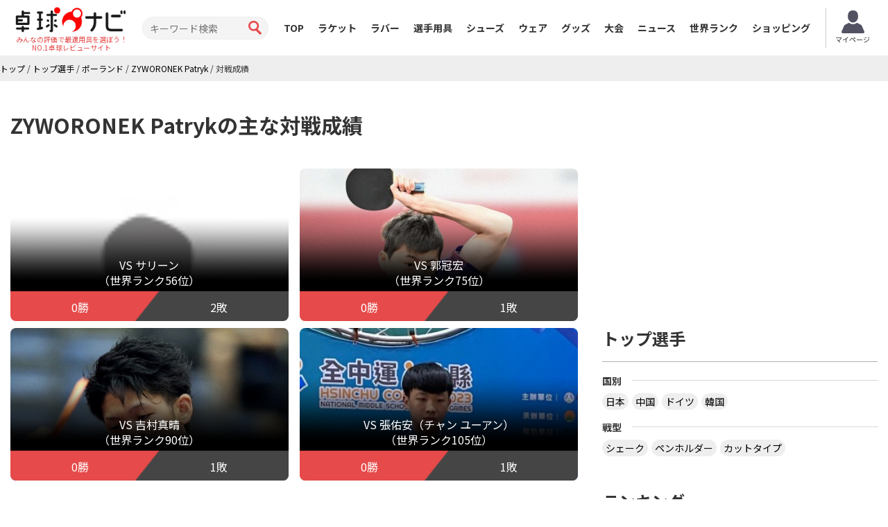

--- FILE ---
content_type: text/html; charset=UTF-8
request_url: https://takkyu-navi.jp/player/opponent_players/12336
body_size: 40469
content:
<!DOCTYPE html>
<html lang='ja'>
<head>
<meta charset="utf-8">
<meta http-equiv="X-UA-Compatible" content="IE=edge">
<meta name="viewport" content="width=device-width, initial-scale=1">
<title>ZYWORONEK Patrykの対戦成績一覧 - 卓球ナビ</title>
<meta name="description" content="ZYWORONEK Patryk選手の各選手との対戦成績をスコア付きで紹介しています。通算勝敗数や動画も見ることができます。">
<meta name="keywords" content="ZYWORONEK Patryk,対戦成績"><meta content='width=device-width, initial-scale=1.0, maximum-scale=1.0, user-scalable=0' name='viewport' />
<!-- Bootstrap -->
<link href="https://takkyu-navi.jp/common/css/bootstrap.min.css" rel="stylesheet">
<link href="https://takkyu-navi.jp/common/css/font-awesome.min.css" rel="stylesheet">
<link href="https://takkyu-navi.jp/common/css/style.css?date=20250409" rel="stylesheet">
<link href="https://takkyu-navi.jp/common/css/class.css?date=20250409" rel="stylesheet">
<link href="https://takkyu-navi.jp/common/css/news.css?date=20250409" rel="stylesheet">
<link href="https://takkyu-navi.jp/common/css/ranking.css?date=20250409" rel="stylesheet">
<link href="https://takkyu-navi.jp/common/css/result.css?date=20250409" rel="stylesheet">
<link href="https://takkyu-navi.jp/common/css/matches.css?date=20250409" rel="stylesheet">
<link href="https://takkyu-navi.jp/common/css/tleague.css?date=20250409" rel="stylesheet">
<!-- jQuery (BooStに必要) -->
<script src='https://www.google.com/recaptcha/api.js'></script>
<script src="https://takkyu-navi.jp/common/js/jquery.1.11.1.min.js"></script>
<link rel="stylesheet" href="https://takkyu-navi.jp/css/custom.css?date=20250409" type="text/css" />

<link rel="next" href="https://takkyu-navi.jp/player/opponent_players/12336/20" />
<link rel="alternate" href="https://tabletennis-reference.com/player/opponent_players/12336" hreflang="en"/>
<link rel="alternate" href="https://takkyu-navi.jp/player/opponent_players/12336" hreflang="ja"/>
<link rel="alternate" href="https://vn.tabletennis-reference.com/player/opponent_players/12336" hreflang="vi"/>
<link rel="alternate" href="https://kr.tabletennis-reference.com/player/opponent_players/12336" hreflang="ko"/>

<!-- HTML5 shim and Respond.js for IE8 support of HTML5 elements and media queries -->
<!-- WARNING: Respond.js doesn't work if you view the page via file:// -->
<!--[if lt IE 9]>
		<script src="https://oss.maxcdn.com/html5shiv/3.7.2/html5shiv.min.js"></script>
		<script src="https://oss.maxcdn.com/respond/1.4.2/respond.min.js"></script>
	<![endif]-->

<!-- Global site tag (gtag.js) - Google Analytics -->
<script async src="https://www.googletagmanager.com/gtag/js?id=UA-119133954-1"></script>
<script>
window.dataLayer = window.dataLayer || [];
function gtag(){dataLayer.push(arguments);}
gtag('js', new Date());

gtag('config', 'UA-119133954-1');
</script>
<script type="text/javascript">
    (function(c,l,a,r,i,t,y){
        c[a]=c[a]||function(){(c[a].q=c[a].q||[]).push(arguments)};
        t=l.createElement(r);t.async=1;t.src="https://www.clarity.ms/tag/"+i;
        y=l.getElementsByTagName(r)[0];y.parentNode.insertBefore(t,y);
    })(window, document, "clarity", "script", "7iyr1zsklw");
</script>
</head>
<body>
<header id="header">
        <div class="boxC flxBox_pc">
            <h1>
                                    <a href="https://takkyu-navi.jp/"><img src="https://takkyu-navi.jp/common/img/logo.png" alt="卓球ナビ" /></a>
                    <em>みんなの評価で最適用具を選ぼう！<br>NO.1卓球レビューサイト</em>
                            </h1>
            <div class="hdTxt noMbl">
                <ul>
                    <li class="colRev">
                        <div><span>ただいまのレビュー数</span></div>
                    </li>
                                                        </ul>
            </div>

            <div class="search">
                <form id="searchForm" action="https://takkyu-navi.jp/top/search" method="post">
                    <input type="search" name="search" id="search" placeholder="キーワード検索" value="">
                    <input type="submit" value="">
                </form>
            </div>

            <nav id="mainNav">
                <div class="boxC clearfix">
                    <ul class="row clearfix">
                        <li ><a href="https://takkyu-navi.jp/">TOP</a></li>
                        <li ><a href="https://takkyu-navi.jp/racket">ラケット</a></li>
                        <li ><a href="https://takkyu-navi.jp/rubber">ラバー</a></li>
                        <li  class="active"><a href="https://takkyu-navi.jp/player">選手用具</a></li>
                        <li ><a href="https://takkyu-navi.jp/shoes">シューズ</a></li>
                        <li ><a href="https://takkyu-navi.jp/wear">ウェア</a></li>
                        <li ><a href="https://takkyu-navi.jp/product">グッズ</a></li>
                        <li ><a href="https://takkyu-navi.jp/matches">大会</a></li>
                        <li ><a href="https://takkyu-navi.jp/news">ニュース</a></li>
                        <li ><a href="https://takkyu-navi.jp/player/ranking">世界ランク</a></li>
                        <li><a href="https://ec.takkyu-navi.jp">ショッピング</a></li>
                        <li class="noPc >">
                            <a href="https://takkyu-navi.jp/auth/login/">ログイン</a>
                        </li>
                        <li class="noPc >">
                            <a href="https://takkyu-navi.jp/auth/register/">会員登録</a>
                        </li>
                        <li class="search noPc">
                            <form id="searchForm2" action="https://takkyu-navi.jp/top/search" method="post">
                                <input type="search" name="search" id="search" placeholder="キーワード検索">
                                <input type="submit" value="">
                            </form>
                        </li>
                    </ul>
                </div>
                <!--/.boxC clearfix-->
            </nav>
                            <a style="position: unset; flex-shrink: 0;" href="https://takkyu-navi.jp/mypage" class="btn-mypage"><img
                        src="https://takkyu-navi.jp/common/img/icon_myapge.png" alt="マイページ" />
                    <p>マイページ</p>
                </a>
            <!--              <div class="user-button">
                <a href="https://takkyu-navi.jp/auth/login/" class="btn-nav-login">
                    <span>ログイン</span>
                </a>
                <a href="https://takkyu-navi.jp/auth/register/" class="btn-nav-register">
                    <span>会員登録</span>
                </a>-->
             </div>
            
        </div>
        <!--/.boxC clearfix-->

        <a href="https://takkyu-navi.jp/" id="mainNavBtn"><i class="fa fa-list-ul"></i><span style="color:
  #000000;">MENU</span></a>

    </header>
	<section id="content"   >

<script type="application/ld+json">
{
    "@context": "https://schema.org",
    "@type": "BreadcrumbList",
    "itemListElement": [
    	    {
        "@type": "ListItem",
        "position": 1,
        "name": "トップ"
        ,
        "item": "https://takkyu-navi.jp/"
            },    	    {
        "@type": "ListItem",
        "position": 2,
        "name": "トップ選手"
        ,
        "item": "https://takkyu-navi.jp/player"
            },    	    {
        "@type": "ListItem",
        "position": 3,
        "name": "ポーランド"
        ,
        "item": "https://takkyu-navi.jp/player/search/616"
            },    	    {
        "@type": "ListItem",
        "position": 4,
        "name": "ZYWORONEK Patryk"
        ,
        "item": "https://takkyu-navi.jp/player/detail/12336"
            },    	    {
        "@type": "ListItem",
        "position": 5,
        "name": "対戦成績"
            }        ]
}
</script>

<div id="pankz"><ul class="boxC"><span><a href="https://takkyu-navi.jp/"><span>トップ</span></a><span class="divider">&nbsp;/&nbsp;</span></span><span><a href="https://takkyu-navi.jp/player"><span>トップ選手</span></a><span class="divider">&nbsp;/&nbsp;</span></span><span><a href="https://takkyu-navi.jp/player/search/616"><span>ポーランド</span></a><span class="divider">&nbsp;/&nbsp;</span></span><span><a href="https://takkyu-navi.jp/player/detail/12336"><span>ZYWORONEK Patryk</span></a><span class="divider">&nbsp;/&nbsp;</span></span><span class="active"><span>対戦成績</span></span></ul>
</div>


<div class="container">
    <div class="row">
		<div class="colL col-md-8">
	        <div id="resultBlock" class="blocks">
	            <h2 class="redTtl1">
	            	<span>ZYWORONEK Patrykの主な対戦成績</span>
	            </h2>
	            <ul class="taisenBox PT10">
	            	                					<li>
	                	<a href="https://takkyu-navi.jp/player/players_matches/12336/12786">
		                    		                    <img src="https://takkyu-navi.jp/img/player.jpg" alt="サリーン">
		                    		                    <div class="taisenCover">
		                        <span class="playerName">VS 
		                         サリーン		                        	                        	<br/>（世界ランク56位）
	          							                        </span>
		                        <span class="pointWin">0勝</span>
		                        <span class="pointLose">2敗</span>
		                    </div>
	                    </a>
	                </li>
							
	            	                					<li>
	                	<a href="https://takkyu-navi.jp/player/players_matches/12336/12828">
		                    		                    <img src="https://takkyu-navi.jp/images/player/12828_2_450.jpg" alt="郭冠宏">
		                    		                    <div class="taisenCover">
		                        <span class="playerName">VS 
		                         郭冠宏		                        	                        	<br/>（世界ランク75位）
	          							                        </span>
		                        <span class="pointWin">0勝</span>
		                        <span class="pointLose">1敗</span>
		                    </div>
	                    </a>
	                </li>
							
	            	                					<li>
	                	<a href="https://takkyu-navi.jp/player/players_matches/12336/69">
		                    		                    <img src="https://takkyu-navi.jp/images/player/69_1_450.jpg" alt="吉村真晴">
		                    		                    <div class="taisenCover">
		                        <span class="playerName">VS 
		                         吉村真晴		                        	                        	<br/>（世界ランク90位）
	          							                        </span>
		                        <span class="pointWin">0勝</span>
		                        <span class="pointLose">1敗</span>
		                    </div>
	                    </a>
	                </li>
							
	            	                					<li>
	                	<a href="https://takkyu-navi.jp/player/players_matches/12336/9469">
		                    		                    <img src="https://takkyu-navi.jp/images/player/9469_1_450.jpg" alt="張佑安（チャン ユーアン）">
		                    		                    <div class="taisenCover">
		                        <span class="playerName">VS 
		                         張佑安（チャン ユーアン）		                        	                        	<br/>（世界ランク105位）
	          							                        </span>
		                        <span class="pointWin">0勝</span>
		                        <span class="pointLose">1敗</span>
		                    </div>
	                    </a>
	                </li>
							
	            	                					<li>
	                	<a href="https://takkyu-navi.jp/player/players_matches/12336/12099">
		                    		                    <img src="https://takkyu-navi.jp/img/player.jpg" alt="BHATTACHARJEE Ankur">
		                    		                    <div class="taisenCover">
		                        <span class="playerName">VS 
		                         BHATTACHARJEE Ankur		                        	                        	<br/>（世界ランク120位）
	          							                        </span>
		                        <span class="pointWin">0勝</span>
		                        <span class="pointLose">1敗</span>
		                    </div>
	                    </a>
	                </li>
							
	            	                					<li>
	                	<a href="https://takkyu-navi.jp/player/players_matches/12336/7474">
		                    		                    <img src="https://takkyu-navi.jp/img/player.jpg" alt="ESSID Wassim">
		                    		                    <div class="taisenCover">
		                        <span class="playerName">VS 
		                         ESSID Wassim		                        	                        	<br/>（世界ランク121位）
	          							                        </span>
		                        <span class="pointWin">1勝</span>
		                        <span class="pointLose">2敗</span>
		                    </div>
	                    </a>
	                </li>
							
	            	                					<li>
	                	<a href="https://takkyu-navi.jp/player/players_matches/12336/10601">
		                    		                    <img src="https://takkyu-navi.jp/img/player.jpg" alt="川上流星">
		                    		                    <div class="taisenCover">
		                        <span class="playerName">VS 
		                         川上流星		                        	                        	<br/>（世界ランク131位）
	          							                        </span>
		                        <span class="pointWin">0勝</span>
		                        <span class="pointLose">1敗</span>
		                    </div>
	                    </a>
	                </li>
							
	            	                					<li>
	                	<a href="https://takkyu-navi.jp/player/players_matches/12336/6382">
		                    		                    <img src="https://takkyu-navi.jp/img/player.jpg" alt="NARESH Nandan">
		                    		                    <div class="taisenCover">
		                        <span class="playerName">VS 
		                         NARESH Nandan		                        	                        	<br/>（世界ランク142位）
	          							                        </span>
		                        <span class="pointWin">0勝</span>
		                        <span class="pointLose">1敗</span>
		                    </div>
	                    </a>
	                </li>
							
	            	                					<li>
	                	<a href="https://takkyu-navi.jp/player/players_matches/12336/8854">
		                    		                    <img src="https://takkyu-navi.jp/img/player.jpg" alt="KURMANGALIYEV Alan">
		                    		                    <div class="taisenCover">
		                        <span class="playerName">VS 
		                         KURMANGALIYEV Alan		                        	                        	<br/>（世界ランク149位）
	          							                        </span>
		                        <span class="pointWin">0勝</span>
		                        <span class="pointLose">1敗</span>
		                    </div>
	                    </a>
	                </li>
							
	            	                					<li>
	                	<a href="https://takkyu-navi.jp/player/players_matches/12336/7142">
		                    		                    <img src="https://takkyu-navi.jp/img/player.jpg" alt="BERZOSA Daniel">
		                    		                    <div class="taisenCover">
		                        <span class="playerName">VS 
		                         BERZOSA Daniel		                        	                        	<br/>（世界ランク164位）
	          							                        </span>
		                        <span class="pointWin">0勝</span>
		                        <span class="pointLose">1敗</span>
		                    </div>
	                    </a>
	                </li>
							
	            	                					<li>
	                	<a href="https://takkyu-navi.jp/player/players_matches/12336/6624">
		                    		                    <img src="https://takkyu-navi.jp/img/player.jpg" alt="KWON Hyuk">
		                    		                    <div class="taisenCover">
		                        <span class="playerName">VS 
		                         KWON Hyuk		                        	                        	<br/>（世界ランク185位）
	          							                        </span>
		                        <span class="pointWin">0勝</span>
		                        <span class="pointLose">2敗</span>
		                    </div>
	                    </a>
	                </li>
							
	            	                					<li>
	                	<a href="https://takkyu-navi.jp/player/players_matches/12336/12777">
		                    		                    <img src="https://takkyu-navi.jp/img/player.jpg" alt="LEE Seungsoo">
		                    		                    <div class="taisenCover">
		                        <span class="playerName">VS 
		                         LEE Seungsoo		                        	                        	<br/>（世界ランク186位）
	          							                        </span>
		                        <span class="pointWin">2勝</span>
		                        <span class="pointLose">5敗</span>
		                    </div>
	                    </a>
	                </li>
							
	            	                					<li>
	                	<a href="https://takkyu-navi.jp/player/players_matches/12336/11952">
		                    		                    <img src="https://takkyu-navi.jp/img/player.jpg" alt="OTALVARO Emanuel">
		                    		                    <div class="taisenCover">
		                        <span class="playerName">VS 
		                         OTALVARO Emanuel		                        	                        	<br/>（世界ランク199位）
	          							                        </span>
		                        <span class="pointWin">0勝</span>
		                        <span class="pointLose">1敗</span>
		                    </div>
	                    </a>
	                </li>
							
	            	                					<li>
	                	<a href="https://takkyu-navi.jp/player/players_matches/12336/14171">
		                    		                    <img src="https://takkyu-navi.jp/img/player.jpg" alt="LI Hechen">
		                    		                    <div class="taisenCover">
		                        <span class="playerName">VS 
		                         LI Hechen		                        	                        	<br/>（世界ランク202位）
	          							                        </span>
		                        <span class="pointWin">0勝</span>
		                        <span class="pointLose">2敗</span>
		                    </div>
	                    </a>
	                </li>
							
	            	                					<li>
	                	<a href="https://takkyu-navi.jp/player/players_matches/12336/5609">
		                    		                    <img src="https://takkyu-navi.jp/img/player.jpg" alt="MOSTAFA Badr">
		                    		                    <div class="taisenCover">
		                        <span class="playerName">VS 
		                         MOSTAFA Badr		                        	                        	<br/>（世界ランク208位）
	          							                        </span>
		                        <span class="pointWin">1勝</span>
		                        <span class="pointLose">0敗</span>
		                    </div>
	                    </a>
	                </li>
							
	            	                					<li>
	                	<a href="https://takkyu-navi.jp/player/players_matches/12336/12104">
		                    		                    <img src="https://takkyu-navi.jp/img/player.jpg" alt="PRADHIVADHI BHAYANKARAM Abhinandh">
		                    		                    <div class="taisenCover">
		                        <span class="playerName">VS 
		                         PRADHIVADHI BHAYANKARAM Abhinandh		                        	                        	<br/>（世界ランク209位）
	          							                        </span>
		                        <span class="pointWin">0勝</span>
		                        <span class="pointLose">1敗</span>
		                    </div>
	                    </a>
	                </li>
							
	            	                					<li>
	                	<a href="https://takkyu-navi.jp/player/players_matches/12336/12647">
		                    		                    <img src="https://takkyu-navi.jp/img/player.jpg" alt="BHATTACHARYYA Priyanuj">
		                    		                    <div class="taisenCover">
		                        <span class="playerName">VS 
		                         BHATTACHARYYA Priyanuj		                        	                        	<br/>（世界ランク212位）
	          							                        </span>
		                        <span class="pointWin">0勝</span>
		                        <span class="pointLose">1敗</span>
		                    </div>
	                    </a>
	                </li>
							
	            	                					<li>
	                	<a href="https://takkyu-navi.jp/player/players_matches/12336/10644">
		                    		                    <img src="https://takkyu-navi.jp/images/player/10644_1_450.png" alt="HSU Hsien-Chia">
		                    		                    <div class="taisenCover">
		                        <span class="playerName">VS 
		                         HSU Hsien-Chia		                        	                        	<br/>（世界ランク240位）
	          							                        </span>
		                        <span class="pointWin">0勝</span>
		                        <span class="pointLose">1敗</span>
		                    </div>
	                    </a>
	                </li>
							
	            	                					<li>
	                	<a href="https://takkyu-navi.jp/player/players_matches/12336/9410">
		                    		                    <img src="https://takkyu-navi.jp/images/player/9410_1_450.png" alt="LEI Balazs">
		                    		                    <div class="taisenCover">
		                        <span class="playerName">VS 
		                         LEI Balazs		                        	                        	<br/>（世界ランク254位）
	          							                        </span>
		                        <span class="pointWin">0勝</span>
		                        <span class="pointLose">1敗</span>
		                    </div>
	                    </a>
	                </li>
							
	            	                					<li>
	                	<a href="https://takkyu-navi.jp/player/players_matches/12336/9293">
		                    		                    <img src="https://takkyu-navi.jp/img/player.jpg" alt="GREEN Connor ">
		                    		                    <div class="taisenCover">
		                        <span class="playerName">VS 
		                         GREEN Connor 		                        	                        	<br/>（世界ランク258位）
	          							                        </span>
		                        <span class="pointWin">0勝</span>
		                        <span class="pointLose">1敗</span>
		                    </div>
	                    </a>
	                </li>
							
	            	            </ul>
		        <ol class="pager"><li class="disabled"><span>1</span></li><li><a href="https://takkyu-navi.jp/player/opponent_players/12336/20" data-ci-pagination-page="2">2</a></li><li><a href="https://takkyu-navi.jp/player/opponent_players/12336/40" data-ci-pagination-page="3">3</a></li><li><a href="https://takkyu-navi.jp/player/opponent_players/12336/60" data-ci-pagination-page="4">4</a></li><li><a href="https://takkyu-navi.jp/player/opponent_players/12336/80" data-ci-pagination-page="5">5</a></li><li><a href="https://takkyu-navi.jp/player/opponent_players/12336/20" data-ci-pagination-page="2" rel="next">次 ></a></li></ol>	        </div>
		</div>
		<div class="colR col-md-4">
			<div id="rBnBlk" class="blocks">
		<script async src="//pagead2.googlesyndication.com/pagead/js/adsbygoogle.js"></script>
	<!-- 卓球NAVI レクタングル（画像とテキスト） -->
	<ins class="adsbygoogle"
	     style="display:inline-block;width:336px;height:280px"
	     data-ad-client="ca-pub-1910977984268699"
	     data-ad-slot="5974421746"></ins>
	<script>
	(adsbygoogle = window.adsbygoogle || []).push({});
	</script>
	</div>			        <div id="rTPlyrBlk" class="blocks tagBlk">
          <h2>トップ選手</h2>
          <h3><span>国別</span></h3>
		  <ul class="clearfix">
			<li><a href="https://takkyu-navi.jp/player/search/392">日本</a></li>
			<li><a href="https://takkyu-navi.jp/player/search/156">中国</a></li>
			<li><a href="https://takkyu-navi.jp/player/search/276">ドイツ</a></li>
			<li><a href="https://takkyu-navi.jp/player/search/410">韓国</a></li>
		  </ul>
		  <h3><span>戦型</span></h3>
		  <ul class="clearfix">
			<li><a href="https://takkyu-navi.jp/player/search/flag_shake">シェーク</a></li>
			<li><a href="https://takkyu-navi.jp/player/search/flag_pen">ペンホルダー</a></li>
			<li><a href="https://takkyu-navi.jp/player/search/flag_cut">カットタイプ</a></li>
		  </ul>
        </div>
                        <div id="rRacketBlk" class="blocks tagBlk">
    <h2>ランキング</h2>
    <h3><span>ラバー</span></h3>
    <ul class="clearfix">
        <li><a href="https://takkyu-navi.jp/ranking/rubber/all">総合</a></li>
        <li><a href="https://takkyu-navi.jp/ranking/rubber/men">男性総合</a></li>
        <li><a href="https://takkyu-navi.jp/ranking/rubber/women">女性総合</a></li>
        <li><a href="https://takkyu-navi.jp/ranking/rubber/under_5000">5000円以下</a></li>
        <li><a href="https://takkyu-navi.jp/ranking/rubber/forehand">フォア</a></li>
        <li><a href="https://takkyu-navi.jp/ranking/rubber/backhand">バック</a></li>
        <li><a href="https://takkyu-navi.jp/ranking/rubber/pimple_out">表ソフト</a></li>
        <li><a href="https://takkyu-navi.jp/ranking/rubber/others">粒高、アンチ、一枚、ラージ</a></li>
    </ul>

    <h3><span>ラケット</span></h3>
    <ul class="clearfix">
        <li><a href="https://takkyu-navi.jp/ranking/racket/shakehand">全ランキング</a></li>
        <li><a href="https://takkyu-navi.jp/ranking/racket/penholder">ペンホルダー</a></li>
        <li><a href="https://takkyu-navi.jp/ranking/racket/under_10000">１万円以下、初中級</a></li>
    </ul>

    <h3><span>ウェア</span></h3>
    <ul class="clearfix">
        <li><a href="https://takkyu-navi.jp/ranking/wear/all">総合</a></li>
    </ul>
</div>			<div id="rRubberBlk" class="blocks tagBlk">

    <h2>ラバー</h2>
    <h3><span>メーカー</span></h3>
	<ul class="clearfix">
		<li><a href="https://takkyu-navi.jp/rubber/search/1">バタフライ</a></li>
		<li><a href="https://takkyu-navi.jp/rubber/search/2">TSP</a></li>
		<li><a href="https://takkyu-navi.jp/rubber/search/3">Nittaku</a></li>
		<li><a href="https://takkyu-navi.jp/rubber/search/4">Yasaka</a></li>
		<li><a href="https://takkyu-navi.jp/rubber/search/9">XIOM</a></li>
	</ul>
	
	 <h3><span>タイプ</span></h3>
	<ul class="clearfix">
		<li><a href="https://takkyu-navi.jp/rubber/search/flag_ura">裏ソフト</a></li>
		<li><a href="https://takkyu-navi.jp/rubber/search/flag_omote">表ソフト</a></li>
		<li><a href="https://takkyu-navi.jp/rubber/search/flag_etc">一枚、アンチ、粒高</a></li>
		<li><a href="https://takkyu-navi.jp/rubber/search/flag_large">ラージ用</a></li>
	</ul>

</div>			<div id="rRacketBlk" class="blocks tagBlk">
    <h2>ラケット</h2>
    <h3><span>メーカー</span></h3>
	<ul class="clearfix">
		<li><a href="https://takkyu-navi.jp/racket/search/1">バタフライ</a></li>
		<li><a href="https://takkyu-navi.jp/racket/search/2">TSP</a></li>
		<li><a href="https://takkyu-navi.jp/racket/search/3">Nittaku</a></li>
		<li><a href="https://takkyu-navi.jp/racket/search/4">Yasaka</a></li>
	</ul>
		  
	<h3><span>グリップ</span></h3>
	<ul class="clearfix">
		<li><a href="https://takkyu-navi.jp/racket/search/flag_shake">シェーク</a></li>
		<li><a href="https://takkyu-navi.jp/racket/search/flag_jpn">日本式ペン</a></li>
		<li><a href="https://takkyu-navi.jp/racket/search/flag_chn">中国式ペン</a></li>
		<li><a href="https://takkyu-navi.jp/racket/search/flag_cut">カット用</a></li>
		<li><a href="https://takkyu-navi.jp/racket/search/flag_hpen">その他（異質、反転）</a></li>
	</ul>
	
	<h3><span>レビューランキング</span></h3>
	<ul class="clearfix">
		<li><a href="https://takkyu-navi.jp/racket/search/all_average">総合</a></li>
		<li><a href="https://takkyu-navi.jp/racket/search/speed_average">スピード</a></li>
		<li><a href="https://takkyu-navi.jp/racket/search/spin_average">スピン</a></li>
		<li><a href="https://takkyu-navi.jp/racket/search/control_average">コントロール</a></li>
		<li><a href="https://takkyu-navi.jp/racket/search/touch_average">打球感</a></li>
	</ul>
</div>			<div id="rRubberBlk" class="blocks tagBlk">

	<h2>シューズ、ウェア、その他</h2>
	<ul class="clearfix">
		<li><a href="https://takkyu-navi.jp/shoes">シューズ</a></li>
		<li><a href="https://takkyu-navi.jp/wear">ウェア</a></li>
		<li><a href="https://takkyu-navi.jp/wear/search/pants">パンツ・ショーツ</a></li>
		<li><a href="https://takkyu-navi.jp/wear/search/t-shirt">シャツ</a></li>
		<li><a href="https://takkyu-navi.jp/goods/case/search/">ケース</a></li>
		<li><a href="https://takkyu-navi.jp/goods/bag/search/">バッグ</a></li>
		<li><a href="https://takkyu-navi.jp/goods/socks/search/">ソックス</a></li>
		<li><a href="https://takkyu-navi.jp/goods/towel/search/">タオル</a></li>
		<li><a href="https://takkyu-navi.jp/goods/accessory/search/">ネックレス・ブレスレット</a></li>
		<li><a href="https://takkyu-navi.jp/goods/ball/search/">ボール</a></li>
		<li><a href="https://takkyu-navi.jp/goods/sidetape/search/">サイドテープ</a></li>
		<li><a href="https://takkyu-navi.jp/goods/rubbersheet/search/">ラバー保護シート</a></li>
		<li><a href="https://takkyu-navi.jp/goods/adhesive/search/">接着剤</a></li>
		<li><a href="https://takkyu-navi.jp/goods/cleanersponge/search/">クリーナースポンジ</a></li>
	</ul>
</div>			<ul class="thumbnails">
  <li class="span12">
    <div class="thumbnail">
      <a href="https://takkyu-navi.jp/auth/register"><img src="https://takkyu-navi.jp/img/amazon_gift.jpg" alt="amazon.co.jp ギフト券"></a>
      <h4 class="media-heading"><a class="pull-left" href="https://takkyu-navi.jp/auth/register">レビュー投稿でアマゾンギフト券をゲット！</a></h4>
      <p>投稿で２０ポイントが加算。１０００ポイントで５００円分のアマゾンギフト券と交換できます。</p>
    </div>
  </li>
</ul>


			<div id="rBnBlk" class="blocks">
		<script async src="//pagead2.googlesyndication.com/pagead/js/adsbygoogle.js"></script>
	<!-- 卓球NAVI レクタングル（画像とテキスト） -->
	<ins class="adsbygoogle"
	     style="display:inline-block;width:336px;height:280px"
	     data-ad-client="ca-pub-1910977984268699"
	     data-ad-slot="5974421746"></ins>
	<script>
	(adsbygoogle = window.adsbygoogle || []).push({});
	</script>
	</div>		</div>
	</div>
</div>


	</section>





<footer id="footer">
  <div class="boxC">
	  <h1><a href="https://takkyu-navi.jp/"><img src="https://takkyu-navi.jp/common/img/logo_ft.png" alt="卓球ナビ" width="179" height="36" /></a></h1>
            <select id="language-switcher" name="language-switcher" onchange="switch_language();">
                        <option value="https://tabletennis-reference.com" >English</option>
                        <option value="https://takkyu-navi.jp" selected="selected">日本語</option>
                        <option value="https://vn.tabletennis-reference.com" >Tiếng Việt</option>
                        <option value="https://kr.tabletennis-reference.com" >한국어</option>
                    </select>
        <script>
            function switch_language(){
                var language_selected = $('select[name=language-switcher]').val();
                $(location).attr('href', language_selected + '/player/opponent_players/12336');
            }
        </script>
        <div class="links">
      <div id="siteMap" class="noMbl">
        <div class="bbDotGlay clearfix">
          <h2 class="tagTtl1">ラケットを探す</h2>
          <div class="clearfix">
            <h3 class="ttl">メーカー</h3>
            <ul class="clearfix tag1">
              <li><a href="https://takkyu-navi.jp/racket/search/1">バタフライ</a> ｜ </li>
              <li><a href="https://takkyu-navi.jp/racket/search/2">TSP</a> ｜ </li>
              <li><a href="https://takkyu-navi.jp/racket/search/3">Nittaku</a> ｜ </li>
              <li><a href="https://takkyu-navi.jp/racket/search/4">Yasaka</a></li>
            </ul>
            <h3 class="ttl">グリップ</h3>
            <ul class="clearfix tag1">
				<li><a href="https://takkyu-navi.jp/racket/search/flag_shake">シェーク</a> ｜ </li>
				<li><a href="https://takkyu-navi.jp/racket/search/flag_jpn">日本式ペン</a> ｜ </li>
				<li><a href="https://takkyu-navi.jp/racket/search/flag_chn">中国式ペン</a> ｜ </li>
				<li><a href="https://takkyu-navi.jp/racket/search/flag_cut">カット用</a> ｜ </li>
            </ul>
            <h3 class="ttl">ランキング</h3>
            <ul class="clearfix tag1">
              <li><a href="https://takkyu-navi.jp/ranking/racket/shakehand">全ランキング</a> ｜ </li>
              <li><a href="https://takkyu-navi.jp/ranking/racket/penholder">ペンホルダー</a> ｜ </li>
              <li><a href="https://takkyu-navi.jp/ranking/racket/under_10000">１万円以下、初中級</a></li>
            </ul>
          </div>
          <!--/.clearfix--> 
        </div>
        <!--/.bbDotGlay-->
        
        <div class="bbDotGlay">
          <h2 class="tagTtl1">ラバーを探す</h2>
          <div class="clearfix">
            <h3 class="ttl">メーカー</h3>
            <ul class="clearfix tag1">
              <li><a href="https://takkyu-navi.jp/rubber/search/1">バタフライ</a> ｜ </li>
              <li><a href="https://takkyu-navi.jp/rubber/search/2">TSP</a> ｜ </li>
              <li><a href="https://takkyu-navi.jp/rubber/search/3">Nittaku</a> ｜ </li>
              <li><a href="https://takkyu-navi.jp/rubber/search/4">Yasaka</a></li>
            </ul>
            <h3 class="ttl">タイプ</h3>
            <ul class="clearfix tag1">
				<li><a href="https://takkyu-navi.jp/rubber/search/flag_ura">裏ソフト</a> ｜ </li>
				<li><a href="https://takkyu-navi.jp/rubber/search/flag_omote">表ソフト</a> ｜ </li>
				<li><a href="https://takkyu-navi.jp/rubber/search/flag_etc">アンチ、一枚、粒高</a> ｜ </li>
				<li><a href="https://takkyu-navi.jp/rubber/search/flag_large">ラージ用</a> ｜ </li>
            </ul>
			
            <h3 class="ttl">ランキング</h3>
            <ul class="clearfix tag1">
              <li><a href="https://takkyu-navi.jp/ranking/rubber/all">総合</a> ｜ </li>
              <li><a href="https://takkyu-navi.jp/ranking/rubber/men">男性総合</a> ｜ </li>
              <li><a href="https://takkyu-navi.jp/ranking/rubber/women">女性総合</a> ｜ </li>
              <li><a href="https://takkyu-navi.jp/ranking/rubber/under_5000">5000円以下</a> ｜ </li>
              <li><a href="https://takkyu-navi.jp/ranking/rubber/forehand">フォア</a> ｜ </li>
              <li><a href="https://takkyu-navi.jp/ranking/rubber/backhand">バック</a> ｜ </li>
              <li><a href="https://takkyu-navi.jp/ranking/rubber/pimple_out">表ソフト</a> ｜ </li>
              <li><a href="https://takkyu-navi.jp/ranking/rubber/others">粒高、アンチ、一枚、ラージ</a></li>
            </ul>
          </div>
          <!--/.clearfix--> 
        </div>
        <!--/.bbDotGlay-->
        
        <div class="bbDotGlay">
          <h2 class="tagTtl1">トップ選手</h2>
          <div class="clearfix">
            <h3 class="ttl">国別</h3>
            <ul class="clearfix tag1">
              <li><a href="https://takkyu-navi.jp/player/search/392">日本</a> ｜ </li>
              <li><a href="https://takkyu-navi.jp/player/search/156">中国</a> ｜ </li>
              <li><a href="https://takkyu-navi.jp/player/search/276">ドイツ</a> ｜ </li>
              <li><a href="https://takkyu-navi.jp/player/search/410">韓国</a></li>
            </ul>
            <h3 class="ttl">戦型</h3>
            <ul class="clearfix tag1">
              <li><a href="https://takkyu-navi.jp/player/search/flag_shake">シェーク</a> ｜ </li>
              <li><a href="https://takkyu-navi.jp/player/search/flag_pen">ペンホルダー</a> ｜ </li>
              <li><a href="https://takkyu-navi.jp/player/search/flag_cut">カットタイプ</a></li>
            </ul>
          </div>
          <!--/.clearfix-->
        </div>
        <!--/.bbDotGlay-->

        <div class="bbDotGlay">
          <h2 class="tagTtl1">コンテンツ</h2>
          <div class="clearfix">
            <ul class="clearfix tag1">
              <li><a href="https://takkyu-navi.jp/matches">大会</a> ｜ </li>
              <li><a href="https://takkyu-navi.jp/news">ニュース</a> ｜ </li>
              <li><a href="https://takkyu-navi.jp/player/ranking">世界ランク</a> ｜ </li>
              <li><a href="https://ec.takkyu-navi.jp">ショッピング</a> ｜ </li>
              <li><a href="https://takkyu-navi.jp/tleague">Tリーグ</a> ｜ </li>
              <li><a href="https://takkyu-navi.jp/ranking/wear/all">ウェアランキング</a></li>
            </ul>
          </div>
          <!--/.clearfix--> 
        </div>
        <!--/.bbDotGlay--> 
      </div>
      <!--/#siteMap-->
      
      <nav id="footNav">
        <ul class="clearfix">
			<li><a href="https://takkyu-navi.jp/top/doc/privacy">プライバシーポリシー</a></li>
			<li><a href="https://takkyu-navi.jp/top/doc/sitepolicy">サイトポリシー</a></li>
			<li><a href="https://takkyu-navi.jp/top/doc/media">マスコミ関係者さまへ</a></li>
			<li><a href="https://takkyu-navi.jp/top/contact">問い合わせ</a></li>
        </ul>
      </nav>
    </div>
    <!--/.links--> 
  </div>
  <!--/.boxC-->
  <p id="copyright">&copy; 卓球ナビ 2012 - 2026</p>
</footer>




<!-- BooSt用JS -->
<script src="https://takkyu-navi.jp/common/js/bootstrap.min.js"></script>
<script src="https://takkyu-navi.jp/common/js/common.js?date=20250409"></script>
</body>
</html>


--- FILE ---
content_type: text/html; charset=utf-8
request_url: https://www.google.com/recaptcha/api2/aframe
body_size: -87
content:
<!DOCTYPE HTML><html><head><meta http-equiv="content-type" content="text/html; charset=UTF-8"></head><body><script nonce="j40fepJm4ji6g_VQIQwbFQ">/** Anti-fraud and anti-abuse applications only. See google.com/recaptcha */ try{var clients={'sodar':'https://pagead2.googlesyndication.com/pagead/sodar?'};window.addEventListener("message",function(a){try{if(a.source===window.parent){var b=JSON.parse(a.data);var c=clients[b['id']];if(c){var d=document.createElement('img');d.src=c+b['params']+'&rc='+(localStorage.getItem("rc::a")?sessionStorage.getItem("rc::b"):"");window.document.body.appendChild(d);sessionStorage.setItem("rc::e",parseInt(sessionStorage.getItem("rc::e")||0)+1);localStorage.setItem("rc::h",'1769515969507');}}}catch(b){}});window.parent.postMessage("_grecaptcha_ready", "*");}catch(b){}</script></body></html>